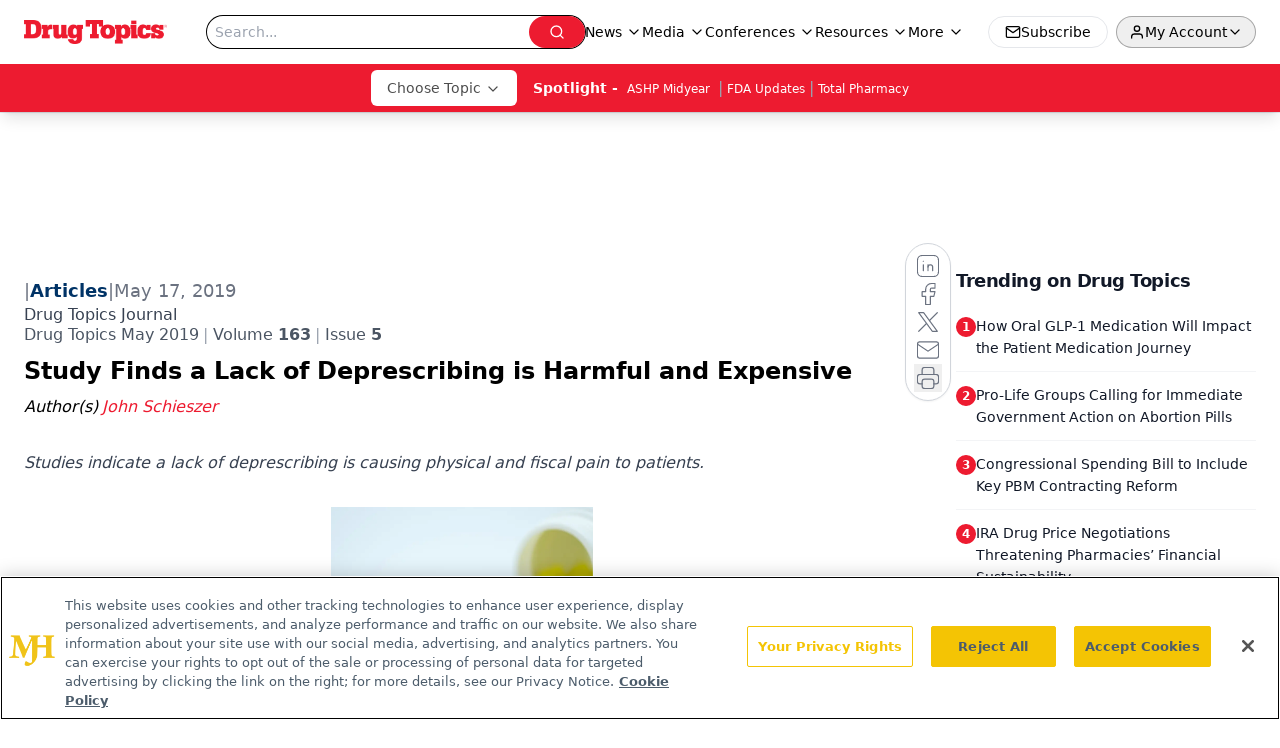

--- FILE ---
content_type: text/html; charset=utf-8
request_url: https://www.google.com/recaptcha/api2/aframe
body_size: 183
content:
<!DOCTYPE HTML><html><head><meta http-equiv="content-type" content="text/html; charset=UTF-8"></head><body><script nonce="kr7LlF6cO0HP7Ed8knMBNw">/** Anti-fraud and anti-abuse applications only. See google.com/recaptcha */ try{var clients={'sodar':'https://pagead2.googlesyndication.com/pagead/sodar?'};window.addEventListener("message",function(a){try{if(a.source===window.parent){var b=JSON.parse(a.data);var c=clients[b['id']];if(c){var d=document.createElement('img');d.src=c+b['params']+'&rc='+(localStorage.getItem("rc::a")?sessionStorage.getItem("rc::b"):"");window.document.body.appendChild(d);sessionStorage.setItem("rc::e",parseInt(sessionStorage.getItem("rc::e")||0)+1);localStorage.setItem("rc::h",'1769378237478');}}}catch(b){}});window.parent.postMessage("_grecaptcha_ready", "*");}catch(b){}</script></body></html>

--- FILE ---
content_type: application/javascript
request_url: https://api.lightboxcdn.com/z9gd/43387/www.drugtopics.com/jsonp/z?cb=1769378227701&dre=l&callback=jQuery112409011129760172634_1769378227691&_=1769378227692
body_size: 1027
content:
jQuery112409011129760172634_1769378227691({"response":"[base64].6kBQyA4yCRaJicFN0JEbR6U0hMRRRyALVbbdPeyAtgAJauc6mNRkoKeRGcgAByUjdVVzq-4hYotCxbupUxtVU5a6kU0CbIA9CfYLEbQATUiNBmm3Jkmn3X1HSQU8QJQXpww.WAvy4HAPS9dBQkPY8A3CEAAF8CKAA__","dre":"l","success":true});

--- FILE ---
content_type: application/javascript; charset=utf-8
request_url: https://www.drugtopics.com/_astro/html-anchor-link.3rVIS9x4.js
body_size: 23310
content:
import{j as c}from"./jsx-runtime.D3GSbgeI.js";import{r as d,R as Y}from"./index.HXEJb8BZ.js";import{P as tr}from"./index.BySSNVN3.js";import{S as nr}from"./index.DjJH3ciU.js";import{u as Ye}from"./use-sanity-client.CEN_KCH4.js";import{L as rr,I as ir}from"./iframe.Ba-gtYpK.js";import{u as U}from"./url-for.BMmA5B1g.js";import or from"./media-plugin.D8NDE0mp.js";import Ie from"./external-link.BAH56xi9.js";import sr from"./internal-link.OZJvfbmY.js";import{l as xe}from"./lib.CJN_2H5J.js";import{P as ar}from"./index.D22jmrlf.js";import{g as yn}from"./_commonjsHelpers.D6-XlEtG.js";import{R as le}from"./index.CXOdIvep.js";import{_ as lr}from"./objectWithoutPropertiesLoose.Dsqj8S3w.js";import cr from"./multi-media.kFISbHEE.js";import ur from"./audio.DfGWnx8p.js";import fr from"./FormManagerPlugin.CSjr3WdJ.js";import{a as dr}from"./video.-mj3uvT-.js";import{b as pr}from"./_slug_.f0f3d42d.19vMbhlj.js";const ze="https://cdn.sanity.io",mr=/^https:\/\/cdn\.sanity\./,hr=/^https:\/\/cdn\.[^/]+\/(images|files)\/[^/]+\/.*?[a-zA-Z0-9_]{24,40}.*$/,vr=/^([a-zA-Z0-9_]{24,40}|[a-f0-9]{40})+\.[a-z0-9]+$/,gr=/^([a-zA-Z0-9_]{24,40}|[a-f0-9]{40})-\d+x\d+\.[a-z0-9]+$/,wn=/^(images|files)\/([a-z0-9]+)\/([a-z0-9][-\w]*)\//,En=/^(?:image-(?:[a-zA-Z0-9_]{24,40}|[a-f0-9]{40})+-\d+x\d+-[a-z0-9]+|file-(?:[a-zA-Z0-9_]{24,40}|[a-f0-9]{40})+-[a-z0-9]+)$/;class gt extends Error{constructor(t,n="Failed to resolve asset ID from source"){super(n),this.unresolvable=!0,this.input=t}}function Se(e){return e!==null&&!Array.isArray(e)&&typeof e=="object"}function xr(e){return Se(e)&&typeof e._ref=="string"}function br(e){return Se(e)&&typeof e._id=="string"}function yr(e){return Se(e)&&typeof e.path=="string"}function wr(e){return Se(e)&&typeof e.url=="string"}function Er(e){const t=e;return Se(t)&&t.asset&&typeof t.asset=="object"}function jn(e){return mr.test(e)||hr.test(e)}function jr(e){if(wn.test(e))return e;if(!jn(e))throw new gt(`Failed to resolve path from URL "${e}"`);return new URL(e).pathname.replace(/^\/+/,"")}const Or="image-027401f31c3ac1e6d78c5d539ccd1beff72b9b11-2000x3000-jpg";function Rr(e){const[,t,n,r]=e.split("-"),[i,o]=(n||"").split("x").map(Number);if(!t||!n||!r||!(i>0)||!(o>0))throw new Error(`Malformed asset ID '${e}'. Expected an id like "${Or}".`);return{type:"image",assetId:t,width:i,height:o,extension:r}}function ye(e){const t=Cr(e),{width:n,height:r}=Rr(t),i=n/r;return{width:n,height:r,aspectRatio:i}}function Cr(e){const t=Er(e)?e.asset:e;let n="";if(typeof t=="string"?n=kr(t):xr(t)?n=t._ref:br(t)?n=t._id:yr(t)?n=ce(`${ze}/${t.path}`):wr(t)&&(n=ce(t.url)),!(n&&En.test(n)))throw new gt(e);return n}function kr(e){if(En.test(e))return e;const t=jn(e)?new URL(e).pathname:e;if(t.indexOf("/images")===0||t.indexOf("/files")===0)return ce(e);if(wn.test(e))return ce(`${ze}/${e}`);if(Tr(e))return ce(`${ze}/files/a/b/${e}`);if(Sr(e))return ce(`${ze}/images/a/b/${e}`);throw new gt(e)}function ce(e){const t=jr(e),[n,,,r]=t.split("/");return`${n.replace(/s$/,"")}-${r.replace(/\./g,"-")}`}function Sr(e){return gr.test(e)}function Tr(e){return vr.test(e)}const at=e=>{const{value:t,alt:n=""}=e.node;if(!t)return null;const{width:r,height:i}=ye(t),o=Ye();return c.jsx("div",{className:"relative flex flex-none items-center justify-center text-center",children:c.jsx(nr,{sanityClient:o,className:"object-contain",asset:t&&t.asset,width:r,height:i,alt:t?.alt?t.alt:n,title:t?.alt?t.alt:n,imageFit:t?.imageFit})})};function Bt(e=[]){return e.map(t=>t._type!=="block"||!t.children?"":t.children.map(n=>n.text).join("")).join(`

`)}const $r=e=>{const{value:t}=e,n=Ye();if(!t.asset)return null;let{caption:r,imgcaption:i,alt:o,widthP:a,alignment:s="",disableTextWrap:l,disableLightBox:u,link:f,class_name:v="",blank:g}=t;const[h,x]=d.useState(!1);s&&(s=s.trim());const[p,m]=d.useState(!1),[w,b]=d.useState(!1),[O,y]=d.useState(!1);d.useEffect(()=>{window&&window.innerWidth>=1500?b(!0):window&&window.innerWidth<1e3?m(!0):m(!1),y(!0)},[]),a||(a="auto");const j=U(n,t);let E=new RegExp(/[^\s]+(.*?).(jpg|jpeg|png|gif|JPG|JPEG|PNG|GIF)$/);f&&E.test(f)&&(f="");const R=d.useCallback(()=>{x(!0)},[t,n]),C={width:!p&&l&&a!="auto"?`${a}%`:p||l?"100%":a==="auto"&&(!s||s=="")?"30%":`${a}%`,float:p||l?"none":`${s}`,maxWidth:v==="disableMaxWidth"?"unset":w?"700px":p?"100%":"525px",margin:p?"":`${s=="left"?"0 1.5rem 1.5rem 0":s=="right"?"0 0 1.5rem 1.5rem":"0 auto 1rem"}`,clear:"both",...!u&&{cursor:"pointer"}},k=l?`w-[100%] float-${C.float} clear-${C.clear}`:"";return O?c.jsxs("div",{className:`${s===""?"flex justify-center":`${k}`}`,children:[c.jsxs("div",{style:C,onClick:R,className:`figure ${v}`,children:[f?c.jsxs("a",{target:g?"_blank":"_self",href:f,children:[c.jsx(at,{node:{value:t,alt:o||(i?.length?Bt(i):"")}}),r&&c.jsx("p",{style:{maxWidth:ye(t).width},className:"mx-auto text-sm italic text-gray-500",children:r}),i&&c.jsx("div",{style:{maxWidth:ye(t).width},id:"image-caption",className:"mx-auto italic text-gray-500",children:c.jsx(V,{data:i})})]}):c.jsxs("div",{className:"text-center",children:[c.jsx(at,{node:{value:t,alt:o||(i?.length?Bt(i):"")}}),r&&c.jsx("p",{style:{maxWidth:ye(t).width},className:"mx-auto text-sm italic text-gray-500",children:r}),i&&c.jsx("div",{id:"image-caption",style:{maxWidth:ye(t).width},className:"mx-auto italic text-gray-500",children:c.jsx(V,{data:i})})]}),c.jsx(rr,{showLightbox:h,lightboxImgSrc:j,disableLightBox:u,closeLightbox:()=>{x(!1)}})]}),c.jsx("style",{children:`
          #image-caption p {
            font-size: 12px;
            max-width: ${C.maxWidth||"200px"};
            margin: 0 auto;
            text-align: center;
          }
          `})]}):null},Nr=e=>{const{cell:{content:t},showBorders:n,borderWidth:r,borderColor:i,isLastCell:o}=e,a=()=>n?o?{borderLeft:`${r}px solid ${i}`,borderRight:`${r}px solid ${i}`}:{borderLeft:`${r}px solid ${i}`}:null;return c.jsx("div",{className:"w-full p-2",style:a(),children:t&&t.map(s=>c.jsx(V,{data:s},s._key))})},Pr=e=>{const{row:{cells:t},showBorders:n,borderWidth:r,borderColor:i,isLastRow:o}=e,a=()=>n?o?{borderTop:`${r}px solid ${i}`,borderBottom:`${r}px solid ${i}`}:{borderTop:`${r}px solid ${i}`}:null;return c.jsx("div",{style:a(),className:"flex",children:t&&t.map((s,l)=>c.jsx(Nr,{cell:s,showBorders:n,borderWidth:r,borderColor:i,isLastCell:l===t.length-1},s._key))})},_t=e=>{const{rows:t,showBorders:n,borderWidth:r,borderColor:i}=e.node,o=()=>{if(!i)return"#000";const{rgb:{r:a,g:s,b:l,a:u}}=i;return`rgba(${a}, ${s}, ${l}, ${u})`};return c.jsx("div",{className:"mt-4 overflow-x-auto sm:max-w-full",children:c.jsx("div",{className:"table w-full border-collapse",children:t&&t.map((a,s)=>c.jsx(Pr,{row:a,showBorders:n??!1,borderWidth:r??1,borderColor:o(),isLastRow:s===t.length-1},a._key))})})},Ft=50,Lr=e=>{const{value:{id:t="",content:n=[],articleId:r}}=e,i=t||(r?`${t}-${r}`:"");d.useEffect(()=>{const s=setTimeout(()=>{const l=window.location.hash;if(l){const u=l.slice(1),f=document.getElementById(u);if(f){const v=h=>h.offsetTop+(h.offsetParent&&v(h.offsetParent)),g=v(f);window.scrollTo({top:g-175,left:0,behavior:"smooth"})}}},250);return()=>{clearTimeout(s)}},[]);const[o,a]=d.useState(0);return d.useEffect(()=>{const s=document.querySelector("#navbar-ham"),l=document.querySelector("header");s?a(s.offsetHeight):l&&a(l.offsetHeight),history.scrollRestoration="manual"},[]),c.jsx(c.Fragment,{children:c.jsx("div",{className:`before:content-[' '] before:block before:mt-[-${o+Ft}px] before:h-[${o+Ft}px] before:pointer-events-none before:invisible`,id:i,children:c.jsx(V,{data:n})})})},Ar=["position","inset","gap","justifyContent","alignItems","flexDirection","color","backgroundColor","padding","margin","fontSize","fontWeight","borderRadius","boxShadow","minHeight","maxHeight","minWidth","maxWidth","width","height","flexGrow","flexShrink","flexBasis","flex","flexWrap","borderTop","borderBottom","borderLeft","borderRight","border","textAlign","textDecoration","textTransform","lineHeight","fontStyle","backgroundImage","backgroundSize","backgroundPosition","backgroundRepeat","lineHeight"],Be=(e,t)=>{if(!e)return{};const r={...Object.keys(e).reduce((i,o)=>{if(Ar.includes(o)){if(o==="flexDirection")return i;if(o==="backgroundColor")return i.background=e[o],i;if(o==="backgroundImage"){const a=U(t,e[o]);return i.background=`url(${a})`,i}i[o]=e[o]}return i},{})};return r.backgroundImage&&(r.backgroundImage=`url(${U(t,r.backgroundImage)})`),r};function On({value:e}){const t=Ye();if(!e)return null;const{flexDirection:n="row",mobileCol:r=!0,desktopOnly:i=!1,mobileOnly:o=!1}=e,a=Be({...e.styling,...e.flexContainer,...e.flexContainer?.styling,...e},t);return c.jsx("div",{id:e?.flexContainerName?e.flexContainerName.toLowerCase().split(" ").join().replace(/[^a-zA-Z0-9]/g,""):"",style:a,className:`flex-1 ${i?"hidden md:flex":o?"flex md:hidden":"flex"} ${r==!0?"flex-col md:flex-row":n==="row"?"flex-row":"flex-col"}`,children:e?.flexChildren?.map((s,l)=>{const u=s._type;if(u==="flexText")return c.jsx("div",{style:Be(s,t),className:"",dangerouslySetInnerHTML:{__html:s.text}},l);if(u==="flexImage")return c.jsx("div",{className:"relative text-center",children:c.jsx("img",{src:U(t,s),className:"object-contain",width:s.imgWidth,height:s.imgHeight,alt:s.alt||""})},l);if(u==="flexButton"){const f=`
          #flexButton-${s._key}:hover {
            ${s.hoverBackgroundColor?`background: ${s.hoverBackgroundColor} !important;`:""}
           ${s.hoverColor?`color: ${s.hoverColor} !important;`:""}

          }
        `;return c.jsxs("button",{id:"flexButton-"+s._key,style:Be({...s,...s.flexButton},t),className:"w-full rounded-md px-4 py-2 transition-all",children:[c.jsx("a",{href:s.href,children:c.jsx("div",{className:"w-full",children:c.jsx(V,{data:s.flexButton.flexChildrenTextItem},s._key)})}),c.jsx("style",{children:f})]},l)}return u==="flexContainer"?c.jsx(On,{value:{...s}},l):c.jsx("div",{style:Be(s,t),className:"w-full flex-1",children:c.jsx(V,{data:s.flexChildrenTextItem},s._key)})})})}var rt={exports:{}};/*!
	Copyright (c) 2018 Jed Watson.
	Licensed under the MIT License (MIT), see
	http://jedwatson.github.io/classnames
*/var Wt;function Dr(){return Wt||(Wt=1,function(e){(function(){var t={}.hasOwnProperty;function n(){for(var o="",a=0;a<arguments.length;a++){var s=arguments[a];s&&(o=i(o,r(s)))}return o}function r(o){if(typeof o=="string"||typeof o=="number")return o;if(typeof o!="object")return"";if(Array.isArray(o))return n.apply(null,o);if(o.toString!==Object.prototype.toString&&!o.toString.toString().includes("[native code]"))return o.toString();var a="";for(var s in o)t.call(o,s)&&o[s]&&(a=i(a,s));return a}function i(o,a){return a?o?o+" "+a:o+a:o}e.exports?(n.default=n,e.exports=n):window.classNames=n})()}(rt)),rt.exports}var Mr=Dr();const he=yn(Mr);function Ir(e,t,n){var r=d.useRef(e!==void 0),i=d.useState(t),o=i[0],a=i[1],s=e!==void 0,l=r.current;return r.current=s,!s&&l&&o!==t&&a(t),[s?e:o,d.useCallback(function(u){for(var f=arguments.length,v=new Array(f>1?f-1:0),g=1;g<f;g++)v[g-1]=arguments[g];n&&n.apply(void 0,[u].concat(v)),a(u)},[n])]}function lt(e,t){return lt=Object.setPrototypeOf?Object.setPrototypeOf.bind():function(n,r){return n.__proto__=r,n},lt(e,t)}function Br(e,t){e.prototype=Object.create(t.prototype),e.prototype.constructor=e,lt(e,t)}const _r=["xxl","xl","lg","md","sm","xs"],Fr="xs",xt=d.createContext({prefixes:{},breakpoints:_r,minBreakpoint:Fr}),{Consumer:_s,Provider:Fs}=xt;function ue(e,t){const{prefixes:n}=d.useContext(xt);return e||n[t]||t}function Rn(){const{dir:e}=d.useContext(xt);return e==="rtl"}function Ke(e){return e&&e.ownerDocument||document}function Wr(e){var t=Ke(e);return t&&t.defaultView||window}function Hr(e,t){return Wr(e).getComputedStyle(e,t)}var Ur=/([A-Z])/g;function zr(e){return e.replace(Ur,"-$1").toLowerCase()}var Vr=/^ms-/;function _e(e){return zr(e).replace(Vr,"-ms-")}var Xr=/^((translate|rotate|scale)(X|Y|Z|3d)?|matrix(3d)?|perspective|skew(X|Y)?)$/i;function qr(e){return!!(e&&Xr.test(e))}function Cn(e,t){var n="",r="";if(typeof t=="string")return e.style.getPropertyValue(_e(t))||Hr(e).getPropertyValue(_e(t));Object.keys(t).forEach(function(i){var o=t[i];!o&&o!==0?e.style.removeProperty(_e(i)):qr(i)?r+=i+"("+o+") ":n+=_e(i)+": "+o+";"}),r&&(n+="transform: "+r+";"),e.style.cssText+=";"+n}const Ht={disabled:!1},kn=Y.createContext(null);var Gr=function(t){return t.scrollTop},we="unmounted",te="exited",G="entering",ne="entered",ct="exiting",X=function(e){Br(t,e);function t(r,i){var o;o=e.call(this,r,i)||this;var a=i,s=a&&!a.isMounting?r.enter:r.appear,l;return o.appearStatus=null,r.in?s?(l=te,o.appearStatus=G):l=ne:r.unmountOnExit||r.mountOnEnter?l=we:l=te,o.state={status:l},o.nextCallback=null,o}t.getDerivedStateFromProps=function(i,o){var a=i.in;return a&&o.status===we?{status:te}:null};var n=t.prototype;return n.componentDidMount=function(){this.updateStatus(!0,this.appearStatus)},n.componentDidUpdate=function(i){var o=null;if(i!==this.props){var a=this.state.status;this.props.in?a!==G&&a!==ne&&(o=G):(a===G||a===ne)&&(o=ct)}this.updateStatus(!1,o)},n.componentWillUnmount=function(){this.cancelNextCallback()},n.getTimeouts=function(){var i=this.props.timeout,o,a,s;return o=a=s=i,i!=null&&typeof i!="number"&&(o=i.exit,a=i.enter,s=i.appear!==void 0?i.appear:a),{exit:o,enter:a,appear:s}},n.updateStatus=function(i,o){if(i===void 0&&(i=!1),o!==null)if(this.cancelNextCallback(),o===G){if(this.props.unmountOnExit||this.props.mountOnEnter){var a=this.props.nodeRef?this.props.nodeRef.current:le.findDOMNode(this);a&&Gr(a)}this.performEnter(i)}else this.performExit();else this.props.unmountOnExit&&this.state.status===te&&this.setState({status:we})},n.performEnter=function(i){var o=this,a=this.props.enter,s=this.context?this.context.isMounting:i,l=this.props.nodeRef?[s]:[le.findDOMNode(this),s],u=l[0],f=l[1],v=this.getTimeouts(),g=s?v.appear:v.enter;if(!i&&!a||Ht.disabled){this.safeSetState({status:ne},function(){o.props.onEntered(u)});return}this.props.onEnter(u,f),this.safeSetState({status:G},function(){o.props.onEntering(u,f),o.onTransitionEnd(g,function(){o.safeSetState({status:ne},function(){o.props.onEntered(u,f)})})})},n.performExit=function(){var i=this,o=this.props.exit,a=this.getTimeouts(),s=this.props.nodeRef?void 0:le.findDOMNode(this);if(!o||Ht.disabled){this.safeSetState({status:te},function(){i.props.onExited(s)});return}this.props.onExit(s),this.safeSetState({status:ct},function(){i.props.onExiting(s),i.onTransitionEnd(a.exit,function(){i.safeSetState({status:te},function(){i.props.onExited(s)})})})},n.cancelNextCallback=function(){this.nextCallback!==null&&(this.nextCallback.cancel(),this.nextCallback=null)},n.safeSetState=function(i,o){o=this.setNextCallback(o),this.setState(i,o)},n.setNextCallback=function(i){var o=this,a=!0;return this.nextCallback=function(s){a&&(a=!1,o.nextCallback=null,i(s))},this.nextCallback.cancel=function(){a=!1},this.nextCallback},n.onTransitionEnd=function(i,o){this.setNextCallback(o);var a=this.props.nodeRef?this.props.nodeRef.current:le.findDOMNode(this),s=i==null&&!this.props.addEndListener;if(!a||s){setTimeout(this.nextCallback,0);return}if(this.props.addEndListener){var l=this.props.nodeRef?[this.nextCallback]:[a,this.nextCallback],u=l[0],f=l[1];this.props.addEndListener(u,f)}i!=null&&setTimeout(this.nextCallback,i)},n.render=function(){var i=this.state.status;if(i===we)return null;var o=this.props,a=o.children;o.in,o.mountOnEnter,o.unmountOnExit,o.appear,o.enter,o.exit,o.timeout,o.addEndListener,o.onEnter,o.onEntering,o.onEntered,o.onExit,o.onExiting,o.onExited,o.nodeRef;var s=lr(o,["children","in","mountOnEnter","unmountOnExit","appear","enter","exit","timeout","addEndListener","onEnter","onEntering","onEntered","onExit","onExiting","onExited","nodeRef"]);return Y.createElement(kn.Provider,{value:null},typeof a=="function"?a(i,s):Y.cloneElement(Y.Children.only(a),s))},t}(Y.Component);X.contextType=kn;X.propTypes={};function ae(){}X.defaultProps={in:!1,mountOnEnter:!1,unmountOnExit:!1,appear:!1,enter:!0,exit:!0,onEnter:ae,onEntering:ae,onEntered:ae,onExit:ae,onExiting:ae,onExited:ae};X.UNMOUNTED=we;X.EXITED=te;X.ENTERING=G;X.ENTERED=ne;X.EXITING=ct;function Yr(e){return e.code==="Escape"||e.keyCode===27}function Kr(){const e=d.version.split(".");return{major:+e[0],minor:+e[1],patch:+e[2]}}function Te(e){if(!e||typeof e=="function")return null;const{major:t}=Kr();return t>=19?e.props.ref:e.ref}const bt=!!(typeof window<"u"&&window.document&&window.document.createElement);var ut=!1,ft=!1;try{var it={get passive(){return ut=!0},get once(){return ft=ut=!0}};bt&&(window.addEventListener("test",it,it),window.removeEventListener("test",it,!0))}catch{}function Zr(e,t,n,r){if(r&&typeof r!="boolean"&&!ft){var i=r.once,o=r.capture,a=n;!ft&&i&&(a=n.__once||function s(l){this.removeEventListener(t,s,o),n.call(this,l)},n.__once=a),e.addEventListener(t,a,ut?r:o)}e.addEventListener(t,n,r)}function Jr(e,t,n,r){var i=r&&typeof r!="boolean"?r.capture:r;e.removeEventListener(t,n,i),n.__once&&e.removeEventListener(t,n.__once,i)}function re(e,t,n,r){return Zr(e,t,n,r),function(){Jr(e,t,n,r)}}function Qr(e,t,n,r){if(r===void 0&&(r=!0),e){var i=document.createEvent("HTMLEvents");i.initEvent(t,n,r),e.dispatchEvent(i)}}function ei(e){var t=Cn(e,"transitionDuration")||"",n=t.indexOf("ms")===-1?1e3:1;return parseFloat(t)*n}function ti(e,t,n){n===void 0&&(n=5);var r=!1,i=setTimeout(function(){r||Qr(e,"transitionend",!0)},t+n),o=re(e,"transitionend",function(){r=!0},{once:!0});return function(){clearTimeout(i),o()}}function ni(e,t,n,r){n==null&&(n=ei(e)||0);var i=ti(e,n,r),o=re(e,"transitionend",t);return function(){i(),o()}}function Ut(e,t){const n=Cn(e,t)||"",r=n.indexOf("ms")===-1?1e3:1;return parseFloat(n)*r}function ri(e,t){const n=Ut(e,"transitionDuration"),r=Ut(e,"transitionDelay"),i=ni(e,o=>{o.target===e&&(i(),t(o))},n+r)}function ii(e){e.offsetHeight}const zt=e=>!e||typeof e=="function"?e:t=>{e.current=t};function oi(e,t){const n=zt(e),r=zt(t);return i=>{n&&n(i),r&&r(i)}}function yt(e,t){return d.useMemo(()=>oi(e,t),[e,t])}function qe(e){return e&&"setState"in e?le.findDOMNode(e):e??null}const Sn=Y.forwardRef(({onEnter:e,onEntering:t,onEntered:n,onExit:r,onExiting:i,onExited:o,addEndListener:a,children:s,childRef:l,...u},f)=>{const v=d.useRef(null),g=yt(v,l),h=E=>{g(qe(E))},x=E=>R=>{E&&v.current&&E(v.current,R)},p=d.useCallback(x(e),[e]),m=d.useCallback(x(t),[t]),w=d.useCallback(x(n),[n]),b=d.useCallback(x(r),[r]),O=d.useCallback(x(i),[i]),y=d.useCallback(x(o),[o]),j=d.useCallback(x(a),[a]);return c.jsx(X,{ref:f,...u,onEnter:p,onEntered:w,onEntering:m,onExit:b,onExited:y,onExiting:O,addEndListener:j,nodeRef:v,children:typeof s=="function"?(E,R)=>s(E,{...R,ref:h}):Y.cloneElement(s,{ref:h})})});Sn.displayName="TransitionWrapper";function si(e){const t=d.useRef(e);return d.useEffect(()=>{t.current=e},[e]),t}function ai(e){const t=si(e);return d.useCallback(function(...n){return t.current&&t.current(...n)},[t])}function Vt(){return d.useState(null)}function li(e){const t=d.useRef(e);return d.useEffect(()=>{t.current=e},[e]),t}function Re(e){const t=li(e);return d.useCallback(function(...n){return t.current&&t.current(...n)},[t])}function ci(){const e=d.useRef(!0),t=d.useRef(()=>e.current);return d.useEffect(()=>(e.current=!0,()=>{e.current=!1}),[]),t.current}const ui=typeof global<"u"&&global.navigator&&global.navigator.product==="ReactNative",fi=typeof document<"u",Xt=fi||ui?d.useLayoutEffect:d.useEffect,di={[G]:"show",[ne]:"show"},dt=d.forwardRef(({className:e,children:t,transitionClasses:n={},onEnter:r,...i},o)=>{const a={in:!1,timeout:300,mountOnEnter:!1,unmountOnExit:!1,appear:!1,...i},s=d.useCallback((l,u)=>{ii(l),r?.(l,u)},[r]);return c.jsx(Sn,{ref:o,addEndListener:ri,...a,onEnter:s,childRef:Te(t),children:(l,u)=>d.cloneElement(t,{...u,className:he("fade",e,t.props.className,di[l],n[l])})})});dt.displayName="Fade";function pi(){const e=d.useRef(!0),t=d.useRef(()=>e.current);return d.useEffect(()=>(e.current=!0,()=>{e.current=!1}),[]),t.current}function mi(e){const t=d.useRef(e);return t.current=e,t}function hi(e){const t=mi(e);d.useEffect(()=>()=>t.current(),[])}const pt=2**31-1;function Tn(e,t,n){const r=n-Date.now();e.current=r<=pt?setTimeout(t,r):setTimeout(()=>Tn(e,t,n),pt)}function vi(){const e=pi(),t=d.useRef();return hi(()=>clearTimeout(t.current)),d.useMemo(()=>{const n=()=>clearTimeout(t.current);function r(i,o=0){e()&&(n(),o<=pt?t.current=setTimeout(i,o):Tn(t,i,Date.now()+o))}return{set:r,clear:n,handleRef:t}},[])}var qt=Object.prototype.hasOwnProperty;function Gt(e,t,n){for(n of e.keys())if(Ee(n,t))return n}function Ee(e,t){var n,r,i;if(e===t)return!0;if(e&&t&&(n=e.constructor)===t.constructor){if(n===Date)return e.getTime()===t.getTime();if(n===RegExp)return e.toString()===t.toString();if(n===Array){if((r=e.length)===t.length)for(;r--&&Ee(e[r],t[r]););return r===-1}if(n===Set){if(e.size!==t.size)return!1;for(r of e)if(i=r,i&&typeof i=="object"&&(i=Gt(t,i),!i)||!t.has(i))return!1;return!0}if(n===Map){if(e.size!==t.size)return!1;for(r of e)if(i=r[0],i&&typeof i=="object"&&(i=Gt(t,i),!i)||!Ee(r[1],t.get(i)))return!1;return!0}if(n===ArrayBuffer)e=new Uint8Array(e),t=new Uint8Array(t);else if(n===DataView){if((r=e.byteLength)===t.byteLength)for(;r--&&e.getInt8(r)===t.getInt8(r););return r===-1}if(ArrayBuffer.isView(e)){if((r=e.byteLength)===t.byteLength)for(;r--&&e[r]===t[r];);return r===-1}if(!n||typeof e=="object"){r=0;for(n in e)if(qt.call(e,n)&&++r&&!qt.call(t,n)||!(n in t)||!Ee(e[n],t[n]))return!1;return Object.keys(t).length===r}}return e!==e&&t!==t}function gi(e){const t=ci();return[e[0],d.useCallback(n=>{if(t())return e[1](n)},[t,e[1]])]}var L="top",B="bottom",_="right",A="left",wt="auto",$e=[L,B,_,A],fe="start",Ce="end",xi="clippingParents",$n="viewport",be="popper",bi="reference",Yt=$e.reduce(function(e,t){return e.concat([t+"-"+fe,t+"-"+Ce])},[]),Nn=[].concat($e,[wt]).reduce(function(e,t){return e.concat([t,t+"-"+fe,t+"-"+Ce])},[]),yi="beforeRead",wi="read",Ei="afterRead",ji="beforeMain",Oi="main",Ri="afterMain",Ci="beforeWrite",ki="write",Si="afterWrite",Ti=[yi,wi,Ei,ji,Oi,Ri,Ci,ki,Si];function W(e){return e.split("-")[0]}function I(e){if(e==null)return window;if(e.toString()!=="[object Window]"){var t=e.ownerDocument;return t&&t.defaultView||window}return e}function oe(e){var t=I(e).Element;return e instanceof t||e instanceof Element}function H(e){var t=I(e).HTMLElement;return e instanceof t||e instanceof HTMLElement}function Et(e){if(typeof ShadowRoot>"u")return!1;var t=I(e).ShadowRoot;return e instanceof t||e instanceof ShadowRoot}var ie=Math.max,Ge=Math.min,de=Math.round;function mt(){var e=navigator.userAgentData;return e!=null&&e.brands&&Array.isArray(e.brands)?e.brands.map(function(t){return t.brand+"/"+t.version}).join(" "):navigator.userAgent}function Pn(){return!/^((?!chrome|android).)*safari/i.test(mt())}function pe(e,t,n){t===void 0&&(t=!1),n===void 0&&(n=!1);var r=e.getBoundingClientRect(),i=1,o=1;t&&H(e)&&(i=e.offsetWidth>0&&de(r.width)/e.offsetWidth||1,o=e.offsetHeight>0&&de(r.height)/e.offsetHeight||1);var a=oe(e)?I(e):window,s=a.visualViewport,l=!Pn()&&n,u=(r.left+(l&&s?s.offsetLeft:0))/i,f=(r.top+(l&&s?s.offsetTop:0))/o,v=r.width/i,g=r.height/o;return{width:v,height:g,top:f,right:u+v,bottom:f+g,left:u,x:u,y:f}}function jt(e){var t=pe(e),n=e.offsetWidth,r=e.offsetHeight;return Math.abs(t.width-n)<=1&&(n=t.width),Math.abs(t.height-r)<=1&&(r=t.height),{x:e.offsetLeft,y:e.offsetTop,width:n,height:r}}function Ln(e,t){var n=t.getRootNode&&t.getRootNode();if(e.contains(t))return!0;if(n&&Et(n)){var r=t;do{if(r&&e.isSameNode(r))return!0;r=r.parentNode||r.host}while(r)}return!1}function K(e){return e?(e.nodeName||"").toLowerCase():null}function z(e){return I(e).getComputedStyle(e)}function $i(e){return["table","td","th"].indexOf(K(e))>=0}function Z(e){return((oe(e)?e.ownerDocument:e.document)||window.document).documentElement}function Ze(e){return K(e)==="html"?e:e.assignedSlot||e.parentNode||(Et(e)?e.host:null)||Z(e)}function Kt(e){return!H(e)||z(e).position==="fixed"?null:e.offsetParent}function Ni(e){var t=/firefox/i.test(mt()),n=/Trident/i.test(mt());if(n&&H(e)){var r=z(e);if(r.position==="fixed")return null}var i=Ze(e);for(Et(i)&&(i=i.host);H(i)&&["html","body"].indexOf(K(i))<0;){var o=z(i);if(o.transform!=="none"||o.perspective!=="none"||o.contain==="paint"||["transform","perspective"].indexOf(o.willChange)!==-1||t&&o.willChange==="filter"||t&&o.filter&&o.filter!=="none")return i;i=i.parentNode}return null}function Ne(e){for(var t=I(e),n=Kt(e);n&&$i(n)&&z(n).position==="static";)n=Kt(n);return n&&(K(n)==="html"||K(n)==="body"&&z(n).position==="static")?t:n||Ni(e)||t}function Ot(e){return["top","bottom"].indexOf(e)>=0?"x":"y"}function je(e,t,n){return ie(e,Ge(t,n))}function Pi(e,t,n){var r=je(e,t,n);return r>n?n:r}function An(){return{top:0,right:0,bottom:0,left:0}}function Dn(e){return Object.assign({},An(),e)}function Mn(e,t){return t.reduce(function(n,r){return n[r]=e,n},{})}var Li=function(t,n){return t=typeof t=="function"?t(Object.assign({},n.rects,{placement:n.placement})):t,Dn(typeof t!="number"?t:Mn(t,$e))};function Ai(e){var t,n=e.state,r=e.name,i=e.options,o=n.elements.arrow,a=n.modifiersData.popperOffsets,s=W(n.placement),l=Ot(s),u=[A,_].indexOf(s)>=0,f=u?"height":"width";if(!(!o||!a)){var v=Li(i.padding,n),g=jt(o),h=l==="y"?L:A,x=l==="y"?B:_,p=n.rects.reference[f]+n.rects.reference[l]-a[l]-n.rects.popper[f],m=a[l]-n.rects.reference[l],w=Ne(o),b=w?l==="y"?w.clientHeight||0:w.clientWidth||0:0,O=p/2-m/2,y=v[h],j=b-g[f]-v[x],E=b/2-g[f]/2+O,R=je(y,E,j),C=l;n.modifiersData[r]=(t={},t[C]=R,t.centerOffset=R-E,t)}}function Di(e){var t=e.state,n=e.options,r=n.element,i=r===void 0?"[data-popper-arrow]":r;i!=null&&(typeof i=="string"&&(i=t.elements.popper.querySelector(i),!i)||Ln(t.elements.popper,i)&&(t.elements.arrow=i))}const Mi={name:"arrow",enabled:!0,phase:"main",fn:Ai,effect:Di,requires:["popperOffsets"],requiresIfExists:["preventOverflow"]};function me(e){return e.split("-")[1]}var Ii={top:"auto",right:"auto",bottom:"auto",left:"auto"};function Bi(e,t){var n=e.x,r=e.y,i=t.devicePixelRatio||1;return{x:de(n*i)/i||0,y:de(r*i)/i||0}}function Zt(e){var t,n=e.popper,r=e.popperRect,i=e.placement,o=e.variation,a=e.offsets,s=e.position,l=e.gpuAcceleration,u=e.adaptive,f=e.roundOffsets,v=e.isFixed,g=a.x,h=g===void 0?0:g,x=a.y,p=x===void 0?0:x,m=typeof f=="function"?f({x:h,y:p}):{x:h,y:p};h=m.x,p=m.y;var w=a.hasOwnProperty("x"),b=a.hasOwnProperty("y"),O=A,y=L,j=window;if(u){var E=Ne(n),R="clientHeight",C="clientWidth";if(E===I(n)&&(E=Z(n),z(E).position!=="static"&&s==="absolute"&&(R="scrollHeight",C="scrollWidth")),E=E,i===L||(i===A||i===_)&&o===Ce){y=B;var k=v&&E===j&&j.visualViewport?j.visualViewport.height:E[R];p-=k-r.height,p*=l?1:-1}if(i===A||(i===L||i===B)&&o===Ce){O=_;var S=v&&E===j&&j.visualViewport?j.visualViewport.width:E[C];h-=S-r.width,h*=l?1:-1}}var T=Object.assign({position:s},u&&Ii),D=f===!0?Bi({x:h,y:p},I(n)):{x:h,y:p};if(h=D.x,p=D.y,l){var $;return Object.assign({},T,($={},$[y]=b?"0":"",$[O]=w?"0":"",$.transform=(j.devicePixelRatio||1)<=1?"translate("+h+"px, "+p+"px)":"translate3d("+h+"px, "+p+"px, 0)",$))}return Object.assign({},T,(t={},t[y]=b?p+"px":"",t[O]=w?h+"px":"",t.transform="",t))}function _i(e){var t=e.state,n=e.options,r=n.gpuAcceleration,i=r===void 0?!0:r,o=n.adaptive,a=o===void 0?!0:o,s=n.roundOffsets,l=s===void 0?!0:s,u={placement:W(t.placement),variation:me(t.placement),popper:t.elements.popper,popperRect:t.rects.popper,gpuAcceleration:i,isFixed:t.options.strategy==="fixed"};t.modifiersData.popperOffsets!=null&&(t.styles.popper=Object.assign({},t.styles.popper,Zt(Object.assign({},u,{offsets:t.modifiersData.popperOffsets,position:t.options.strategy,adaptive:a,roundOffsets:l})))),t.modifiersData.arrow!=null&&(t.styles.arrow=Object.assign({},t.styles.arrow,Zt(Object.assign({},u,{offsets:t.modifiersData.arrow,position:"absolute",adaptive:!1,roundOffsets:l})))),t.attributes.popper=Object.assign({},t.attributes.popper,{"data-popper-placement":t.placement})}const Fi={name:"computeStyles",enabled:!0,phase:"beforeWrite",fn:_i,data:{}};var Fe={passive:!0};function Wi(e){var t=e.state,n=e.instance,r=e.options,i=r.scroll,o=i===void 0?!0:i,a=r.resize,s=a===void 0?!0:a,l=I(t.elements.popper),u=[].concat(t.scrollParents.reference,t.scrollParents.popper);return o&&u.forEach(function(f){f.addEventListener("scroll",n.update,Fe)}),s&&l.addEventListener("resize",n.update,Fe),function(){o&&u.forEach(function(f){f.removeEventListener("scroll",n.update,Fe)}),s&&l.removeEventListener("resize",n.update,Fe)}}const Hi={name:"eventListeners",enabled:!0,phase:"write",fn:function(){},effect:Wi,data:{}};var Ui={left:"right",right:"left",bottom:"top",top:"bottom"};function Ve(e){return e.replace(/left|right|bottom|top/g,function(t){return Ui[t]})}var zi={start:"end",end:"start"};function Jt(e){return e.replace(/start|end/g,function(t){return zi[t]})}function Rt(e){var t=I(e),n=t.pageXOffset,r=t.pageYOffset;return{scrollLeft:n,scrollTop:r}}function Ct(e){return pe(Z(e)).left+Rt(e).scrollLeft}function Vi(e,t){var n=I(e),r=Z(e),i=n.visualViewport,o=r.clientWidth,a=r.clientHeight,s=0,l=0;if(i){o=i.width,a=i.height;var u=Pn();(u||!u&&t==="fixed")&&(s=i.offsetLeft,l=i.offsetTop)}return{width:o,height:a,x:s+Ct(e),y:l}}function Xi(e){var t,n=Z(e),r=Rt(e),i=(t=e.ownerDocument)==null?void 0:t.body,o=ie(n.scrollWidth,n.clientWidth,i?i.scrollWidth:0,i?i.clientWidth:0),a=ie(n.scrollHeight,n.clientHeight,i?i.scrollHeight:0,i?i.clientHeight:0),s=-r.scrollLeft+Ct(e),l=-r.scrollTop;return z(i||n).direction==="rtl"&&(s+=ie(n.clientWidth,i?i.clientWidth:0)-o),{width:o,height:a,x:s,y:l}}function kt(e){var t=z(e),n=t.overflow,r=t.overflowX,i=t.overflowY;return/auto|scroll|overlay|hidden/.test(n+i+r)}function In(e){return["html","body","#document"].indexOf(K(e))>=0?e.ownerDocument.body:H(e)&&kt(e)?e:In(Ze(e))}function Oe(e,t){var n;t===void 0&&(t=[]);var r=In(e),i=r===((n=e.ownerDocument)==null?void 0:n.body),o=I(r),a=i?[o].concat(o.visualViewport||[],kt(r)?r:[]):r,s=t.concat(a);return i?s:s.concat(Oe(Ze(a)))}function ht(e){return Object.assign({},e,{left:e.x,top:e.y,right:e.x+e.width,bottom:e.y+e.height})}function qi(e,t){var n=pe(e,!1,t==="fixed");return n.top=n.top+e.clientTop,n.left=n.left+e.clientLeft,n.bottom=n.top+e.clientHeight,n.right=n.left+e.clientWidth,n.width=e.clientWidth,n.height=e.clientHeight,n.x=n.left,n.y=n.top,n}function Qt(e,t,n){return t===$n?ht(Vi(e,n)):oe(t)?qi(t,n):ht(Xi(Z(e)))}function Gi(e){var t=Oe(Ze(e)),n=["absolute","fixed"].indexOf(z(e).position)>=0,r=n&&H(e)?Ne(e):e;return oe(r)?t.filter(function(i){return oe(i)&&Ln(i,r)&&K(i)!=="body"}):[]}function Yi(e,t,n,r){var i=t==="clippingParents"?Gi(e):[].concat(t),o=[].concat(i,[n]),a=o[0],s=o.reduce(function(l,u){var f=Qt(e,u,r);return l.top=ie(f.top,l.top),l.right=Ge(f.right,l.right),l.bottom=Ge(f.bottom,l.bottom),l.left=ie(f.left,l.left),l},Qt(e,a,r));return s.width=s.right-s.left,s.height=s.bottom-s.top,s.x=s.left,s.y=s.top,s}function Bn(e){var t=e.reference,n=e.element,r=e.placement,i=r?W(r):null,o=r?me(r):null,a=t.x+t.width/2-n.width/2,s=t.y+t.height/2-n.height/2,l;switch(i){case L:l={x:a,y:t.y-n.height};break;case B:l={x:a,y:t.y+t.height};break;case _:l={x:t.x+t.width,y:s};break;case A:l={x:t.x-n.width,y:s};break;default:l={x:t.x,y:t.y}}var u=i?Ot(i):null;if(u!=null){var f=u==="y"?"height":"width";switch(o){case fe:l[u]=l[u]-(t[f]/2-n[f]/2);break;case Ce:l[u]=l[u]+(t[f]/2-n[f]/2);break}}return l}function ke(e,t){t===void 0&&(t={});var n=t,r=n.placement,i=r===void 0?e.placement:r,o=n.strategy,a=o===void 0?e.strategy:o,s=n.boundary,l=s===void 0?xi:s,u=n.rootBoundary,f=u===void 0?$n:u,v=n.elementContext,g=v===void 0?be:v,h=n.altBoundary,x=h===void 0?!1:h,p=n.padding,m=p===void 0?0:p,w=Dn(typeof m!="number"?m:Mn(m,$e)),b=g===be?bi:be,O=e.rects.popper,y=e.elements[x?b:g],j=Yi(oe(y)?y:y.contextElement||Z(e.elements.popper),l,f,a),E=pe(e.elements.reference),R=Bn({reference:E,element:O,placement:i}),C=ht(Object.assign({},O,R)),k=g===be?C:E,S={top:j.top-k.top+w.top,bottom:k.bottom-j.bottom+w.bottom,left:j.left-k.left+w.left,right:k.right-j.right+w.right},T=e.modifiersData.offset;if(g===be&&T){var D=T[i];Object.keys(S).forEach(function($){var P=[_,B].indexOf($)>=0?1:-1,N=[L,B].indexOf($)>=0?"y":"x";S[$]+=D[N]*P})}return S}function Ki(e,t){t===void 0&&(t={});var n=t,r=n.placement,i=n.boundary,o=n.rootBoundary,a=n.padding,s=n.flipVariations,l=n.allowedAutoPlacements,u=l===void 0?Nn:l,f=me(r),v=f?s?Yt:Yt.filter(function(x){return me(x)===f}):$e,g=v.filter(function(x){return u.indexOf(x)>=0});g.length===0&&(g=v);var h=g.reduce(function(x,p){return x[p]=ke(e,{placement:p,boundary:i,rootBoundary:o,padding:a})[W(p)],x},{});return Object.keys(h).sort(function(x,p){return h[x]-h[p]})}function Zi(e){if(W(e)===wt)return[];var t=Ve(e);return[Jt(e),t,Jt(t)]}function Ji(e){var t=e.state,n=e.options,r=e.name;if(!t.modifiersData[r]._skip){for(var i=n.mainAxis,o=i===void 0?!0:i,a=n.altAxis,s=a===void 0?!0:a,l=n.fallbackPlacements,u=n.padding,f=n.boundary,v=n.rootBoundary,g=n.altBoundary,h=n.flipVariations,x=h===void 0?!0:h,p=n.allowedAutoPlacements,m=t.options.placement,w=W(m),b=w===m,O=l||(b||!x?[Ve(m)]:Zi(m)),y=[m].concat(O).reduce(function(se,q){return se.concat(W(q)===wt?Ki(t,{placement:q,boundary:f,rootBoundary:v,padding:u,flipVariations:x,allowedAutoPlacements:p}):q)},[]),j=t.rects.reference,E=t.rects.popper,R=new Map,C=!0,k=y[0],S=0;S<y.length;S++){var T=y[S],D=W(T),$=me(T)===fe,P=[L,B].indexOf(D)>=0,N=P?"width":"height",M=ke(t,{placement:T,boundary:f,rootBoundary:v,altBoundary:g,padding:u}),F=P?$?_:A:$?B:L;j[N]>E[N]&&(F=Ve(F));var Pe=Ve(F),J=[];if(o&&J.push(M[D]<=0),s&&J.push(M[F]<=0,M[Pe]<=0),J.every(function(se){return se})){k=T,C=!1;break}R.set(T,J)}if(C)for(var Le=x?3:1,Qe=function(q){var ge=y.find(function(De){var Q=R.get(De);if(Q)return Q.slice(0,q).every(function(et){return et})});if(ge)return k=ge,"break"},ve=Le;ve>0;ve--){var Ae=Qe(ve);if(Ae==="break")break}t.placement!==k&&(t.modifiersData[r]._skip=!0,t.placement=k,t.reset=!0)}}const Qi={name:"flip",enabled:!0,phase:"main",fn:Ji,requiresIfExists:["offset"],data:{_skip:!1}};function en(e,t,n){return n===void 0&&(n={x:0,y:0}),{top:e.top-t.height-n.y,right:e.right-t.width+n.x,bottom:e.bottom-t.height+n.y,left:e.left-t.width-n.x}}function tn(e){return[L,_,B,A].some(function(t){return e[t]>=0})}function eo(e){var t=e.state,n=e.name,r=t.rects.reference,i=t.rects.popper,o=t.modifiersData.preventOverflow,a=ke(t,{elementContext:"reference"}),s=ke(t,{altBoundary:!0}),l=en(a,r),u=en(s,i,o),f=tn(l),v=tn(u);t.modifiersData[n]={referenceClippingOffsets:l,popperEscapeOffsets:u,isReferenceHidden:f,hasPopperEscaped:v},t.attributes.popper=Object.assign({},t.attributes.popper,{"data-popper-reference-hidden":f,"data-popper-escaped":v})}const to={name:"hide",enabled:!0,phase:"main",requiresIfExists:["preventOverflow"],fn:eo};function no(e,t,n){var r=W(e),i=[A,L].indexOf(r)>=0?-1:1,o=typeof n=="function"?n(Object.assign({},t,{placement:e})):n,a=o[0],s=o[1];return a=a||0,s=(s||0)*i,[A,_].indexOf(r)>=0?{x:s,y:a}:{x:a,y:s}}function ro(e){var t=e.state,n=e.options,r=e.name,i=n.offset,o=i===void 0?[0,0]:i,a=Nn.reduce(function(f,v){return f[v]=no(v,t.rects,o),f},{}),s=a[t.placement],l=s.x,u=s.y;t.modifiersData.popperOffsets!=null&&(t.modifiersData.popperOffsets.x+=l,t.modifiersData.popperOffsets.y+=u),t.modifiersData[r]=a}const io={name:"offset",enabled:!0,phase:"main",requires:["popperOffsets"],fn:ro};function oo(e){var t=e.state,n=e.name;t.modifiersData[n]=Bn({reference:t.rects.reference,element:t.rects.popper,placement:t.placement})}const so={name:"popperOffsets",enabled:!0,phase:"read",fn:oo,data:{}};function ao(e){return e==="x"?"y":"x"}function lo(e){var t=e.state,n=e.options,r=e.name,i=n.mainAxis,o=i===void 0?!0:i,a=n.altAxis,s=a===void 0?!1:a,l=n.boundary,u=n.rootBoundary,f=n.altBoundary,v=n.padding,g=n.tether,h=g===void 0?!0:g,x=n.tetherOffset,p=x===void 0?0:x,m=ke(t,{boundary:l,rootBoundary:u,padding:v,altBoundary:f}),w=W(t.placement),b=me(t.placement),O=!b,y=Ot(w),j=ao(y),E=t.modifiersData.popperOffsets,R=t.rects.reference,C=t.rects.popper,k=typeof p=="function"?p(Object.assign({},t.rects,{placement:t.placement})):p,S=typeof k=="number"?{mainAxis:k,altAxis:k}:Object.assign({mainAxis:0,altAxis:0},k),T=t.modifiersData.offset?t.modifiersData.offset[t.placement]:null,D={x:0,y:0};if(E){if(o){var $,P=y==="y"?L:A,N=y==="y"?B:_,M=y==="y"?"height":"width",F=E[y],Pe=F+m[P],J=F-m[N],Le=h?-C[M]/2:0,Qe=b===fe?R[M]:C[M],ve=b===fe?-C[M]:-R[M],Ae=t.elements.arrow,se=h&&Ae?jt(Ae):{width:0,height:0},q=t.modifiersData["arrow#persistent"]?t.modifiersData["arrow#persistent"].padding:An(),ge=q[P],De=q[N],Q=je(0,R[M],se[M]),et=O?R[M]/2-Le-Q-ge-S.mainAxis:Qe-Q-ge-S.mainAxis,Yn=O?-R[M]/2+Le+Q+De+S.mainAxis:ve+Q+De+S.mainAxis,tt=t.elements.arrow&&Ne(t.elements.arrow),Kn=tt?y==="y"?tt.clientTop||0:tt.clientLeft||0:0,Tt=($=T?.[y])!=null?$:0,Zn=F+et-Tt-Kn,Jn=F+Yn-Tt,$t=je(h?Ge(Pe,Zn):Pe,F,h?ie(J,Jn):J);E[y]=$t,D[y]=$t-F}if(s){var Nt,Qn=y==="x"?L:A,er=y==="x"?B:_,ee=E[j],Me=j==="y"?"height":"width",Pt=ee+m[Qn],Lt=ee-m[er],nt=[L,A].indexOf(w)!==-1,At=(Nt=T?.[j])!=null?Nt:0,Dt=nt?Pt:ee-R[Me]-C[Me]-At+S.altAxis,Mt=nt?ee+R[Me]+C[Me]-At-S.altAxis:Lt,It=h&&nt?Pi(Dt,ee,Mt):je(h?Dt:Pt,ee,h?Mt:Lt);E[j]=It,D[j]=It-ee}t.modifiersData[r]=D}}const co={name:"preventOverflow",enabled:!0,phase:"main",fn:lo,requiresIfExists:["offset"]};function uo(e){return{scrollLeft:e.scrollLeft,scrollTop:e.scrollTop}}function fo(e){return e===I(e)||!H(e)?Rt(e):uo(e)}function po(e){var t=e.getBoundingClientRect(),n=de(t.width)/e.offsetWidth||1,r=de(t.height)/e.offsetHeight||1;return n!==1||r!==1}function mo(e,t,n){n===void 0&&(n=!1);var r=H(t),i=H(t)&&po(t),o=Z(t),a=pe(e,i,n),s={scrollLeft:0,scrollTop:0},l={x:0,y:0};return(r||!r&&!n)&&((K(t)!=="body"||kt(o))&&(s=fo(t)),H(t)?(l=pe(t,!0),l.x+=t.clientLeft,l.y+=t.clientTop):o&&(l.x=Ct(o))),{x:a.left+s.scrollLeft-l.x,y:a.top+s.scrollTop-l.y,width:a.width,height:a.height}}function ho(e){var t=new Map,n=new Set,r=[];e.forEach(function(o){t.set(o.name,o)});function i(o){n.add(o.name);var a=[].concat(o.requires||[],o.requiresIfExists||[]);a.forEach(function(s){if(!n.has(s)){var l=t.get(s);l&&i(l)}}),r.push(o)}return e.forEach(function(o){n.has(o.name)||i(o)}),r}function vo(e){var t=ho(e);return Ti.reduce(function(n,r){return n.concat(t.filter(function(i){return i.phase===r}))},[])}function go(e){var t;return function(){return t||(t=new Promise(function(n){Promise.resolve().then(function(){t=void 0,n(e())})})),t}}function xo(e){var t=e.reduce(function(n,r){var i=n[r.name];return n[r.name]=i?Object.assign({},i,r,{options:Object.assign({},i.options,r.options),data:Object.assign({},i.data,r.data)}):r,n},{});return Object.keys(t).map(function(n){return t[n]})}var nn={placement:"bottom",modifiers:[],strategy:"absolute"};function rn(){for(var e=arguments.length,t=new Array(e),n=0;n<e;n++)t[n]=arguments[n];return!t.some(function(r){return!(r&&typeof r.getBoundingClientRect=="function")})}function bo(e){e===void 0&&(e={});var t=e,n=t.defaultModifiers,r=n===void 0?[]:n,i=t.defaultOptions,o=i===void 0?nn:i;return function(s,l,u){u===void 0&&(u=o);var f={placement:"bottom",orderedModifiers:[],options:Object.assign({},nn,o),modifiersData:{},elements:{reference:s,popper:l},attributes:{},styles:{}},v=[],g=!1,h={state:f,setOptions:function(w){var b=typeof w=="function"?w(f.options):w;p(),f.options=Object.assign({},o,f.options,b),f.scrollParents={reference:oe(s)?Oe(s):s.contextElement?Oe(s.contextElement):[],popper:Oe(l)};var O=vo(xo([].concat(r,f.options.modifiers)));return f.orderedModifiers=O.filter(function(y){return y.enabled}),x(),h.update()},forceUpdate:function(){if(!g){var w=f.elements,b=w.reference,O=w.popper;if(rn(b,O)){f.rects={reference:mo(b,Ne(O),f.options.strategy==="fixed"),popper:jt(O)},f.reset=!1,f.placement=f.options.placement,f.orderedModifiers.forEach(function(S){return f.modifiersData[S.name]=Object.assign({},S.data)});for(var y=0;y<f.orderedModifiers.length;y++){if(f.reset===!0){f.reset=!1,y=-1;continue}var j=f.orderedModifiers[y],E=j.fn,R=j.options,C=R===void 0?{}:R,k=j.name;typeof E=="function"&&(f=E({state:f,options:C,name:k,instance:h})||f)}}}},update:go(function(){return new Promise(function(m){h.forceUpdate(),m(f)})}),destroy:function(){p(),g=!0}};if(!rn(s,l))return h;h.setOptions(u).then(function(m){!g&&u.onFirstUpdate&&u.onFirstUpdate(m)});function x(){f.orderedModifiers.forEach(function(m){var w=m.name,b=m.options,O=b===void 0?{}:b,y=m.effect;if(typeof y=="function"){var j=y({state:f,name:w,instance:h,options:O}),E=function(){};v.push(j||E)}})}function p(){v.forEach(function(m){return m()}),v=[]}return h}}const yo=bo({defaultModifiers:[to,so,Fi,Hi,io,Qi,co,Mi]}),wo=["enabled","placement","strategy","modifiers"];function Eo(e,t){if(e==null)return{};var n={};for(var r in e)if({}.hasOwnProperty.call(e,r)){if(t.indexOf(r)>=0)continue;n[r]=e[r]}return n}const jo={name:"applyStyles",enabled:!1,phase:"afterWrite",fn:()=>{}},Oo={name:"ariaDescribedBy",enabled:!0,phase:"afterWrite",effect:({state:e})=>()=>{const{reference:t,popper:n}=e.elements;if("removeAttribute"in t){const r=(t.getAttribute("aria-describedby")||"").split(",").filter(i=>i.trim()!==n.id);r.length?t.setAttribute("aria-describedby",r.join(",")):t.removeAttribute("aria-describedby")}},fn:({state:e})=>{var t;const{popper:n,reference:r}=e.elements,i=(t=n.getAttribute("role"))==null?void 0:t.toLowerCase();if(n.id&&i==="tooltip"&&"setAttribute"in r){const o=r.getAttribute("aria-describedby");if(o&&o.split(",").indexOf(n.id)!==-1)return;r.setAttribute("aria-describedby",o?`${o},${n.id}`:n.id)}}},Ro=[];function Co(e,t,n={}){let{enabled:r=!0,placement:i="bottom",strategy:o="absolute",modifiers:a=Ro}=n,s=Eo(n,wo);const l=d.useRef(a),u=d.useRef(),f=d.useCallback(()=>{var m;(m=u.current)==null||m.update()},[]),v=d.useCallback(()=>{var m;(m=u.current)==null||m.forceUpdate()},[]),[g,h]=gi(d.useState({placement:i,update:f,forceUpdate:v,attributes:{},styles:{popper:{},arrow:{}}})),x=d.useMemo(()=>({name:"updateStateModifier",enabled:!0,phase:"write",requires:["computeStyles"],fn:({state:m})=>{const w={},b={};Object.keys(m.elements).forEach(O=>{w[O]=m.styles[O],b[O]=m.attributes[O]}),h({state:m,styles:w,attributes:b,update:f,forceUpdate:v,placement:m.placement})}}),[f,v,h]),p=d.useMemo(()=>(Ee(l.current,a)||(l.current=a),l.current),[a]);return d.useEffect(()=>{!u.current||!r||u.current.setOptions({placement:i,strategy:o,modifiers:[...p,x,jo]})},[o,i,x,r,p]),d.useEffect(()=>{if(!(!r||e==null||t==null))return u.current=yo(e,t,Object.assign({},s,{placement:i,strategy:o,modifiers:[...p,Oo,x]})),()=>{u.current!=null&&(u.current.destroy(),u.current=void 0,h(m=>Object.assign({},m,{attributes:{},styles:{popper:{}}})))}},[r,e,t]),g}function vt(e,t){if(e.contains)return e.contains(t);if(e.compareDocumentPosition)return e===t||!!(e.compareDocumentPosition(t)&16)}var ot,on;function ko(){if(on)return ot;on=1;var e=function(){};return ot=e,ot}var So=ko();const To=yn(So),sn=()=>{};function $o(e){return e.button===0}function No(e){return!!(e.metaKey||e.altKey||e.ctrlKey||e.shiftKey)}const Xe=e=>e&&("current"in e?e.current:e),an={click:"mousedown",mouseup:"mousedown",pointerup:"pointerdown"};function Po(e,t=sn,{disabled:n,clickTrigger:r="click"}={}){const i=d.useRef(!1),o=d.useRef(!1),a=d.useCallback(u=>{const f=Xe(e);To(!!f,"ClickOutside captured a close event but does not have a ref to compare it to. useClickOutside(), should be passed a ref that resolves to a DOM node"),i.current=!f||No(u)||!$o(u)||!!vt(f,u.target)||o.current,o.current=!1},[e]),s=Re(u=>{const f=Xe(e);f&&vt(f,u.target)?o.current=!0:o.current=!1}),l=Re(u=>{i.current||t(u)});d.useEffect(()=>{var u,f;if(n||e==null)return;const v=Ke(Xe(e)),g=v.defaultView||window;let h=(u=g.event)!=null?u:(f=g.parent)==null?void 0:f.event,x=null;an[r]&&(x=re(v,an[r],s,!0));const p=re(v,r,a,!0),m=re(v,r,b=>{if(b===h){h=void 0;return}l(b)});let w=[];return"ontouchstart"in v.documentElement&&(w=[].slice.call(v.body.children).map(b=>re(b,"mousemove",sn))),()=>{x?.(),p(),m(),w.forEach(b=>b())}},[e,n,r,a,s,l])}function Lo(e){const t={};return Array.isArray(e)?(e?.forEach(n=>{t[n.name]=n}),t):e||t}function Ao(e={}){return Array.isArray(e)?e:Object.keys(e).map(t=>(e[t].name=t,e[t]))}function Do({enabled:e,enableEvents:t,placement:n,flip:r,offset:i,fixed:o,containerPadding:a,arrowElement:s,popperConfig:l={}}){var u,f,v,g;const h=Lo(l.modifiers);return Object.assign({},l,{placement:n,enabled:e,strategy:o?"fixed":l.strategy,modifiers:Ao(Object.assign({},h,{eventListeners:{enabled:t,options:(u=h.eventListeners)==null?void 0:u.options},preventOverflow:Object.assign({},h.preventOverflow,{options:Object.assign({padding:a},(f=h.preventOverflow)==null?void 0:f.options)}),offset:{options:Object.assign({offset:i},(v=h.offset)==null?void 0:v.options)},arrow:Object.assign({},h.arrow,{enabled:!!s,options:Object.assign({},(g=h.arrow)==null?void 0:g.options,{element:s})}),flip:Object.assign({enabled:!!r},h.flip)}))})}const _n=d.createContext(bt?window:void 0);_n.Provider;function Mo(){return d.useContext(_n)}const Io=typeof global<"u"&&global.navigator&&global.navigator.product==="ReactNative",Bo=typeof document<"u",_o=Bo||Io?d.useLayoutEffect:d.useEffect,ln=e=>!e||typeof e=="function"?e:t=>{e.current=t};function Fo(e,t){const n=ln(e),r=ln(t);return i=>{n&&n(i),r&&r(i)}}function Je(e,t){return d.useMemo(()=>Fo(e,t),[e,t])}const st=(e,t)=>bt?e==null?(t||Ke()).body:(typeof e=="function"&&(e=e()),e&&"current"in e&&(e=e.current),e&&("nodeType"in e||e.getBoundingClientRect)?e:null):null;function cn(e,t){const n=Mo(),[r,i]=d.useState(()=>st(e,n?.document));if(!r){const o=st(e);o&&i(o)}return d.useEffect(()=>{},[t,r]),d.useEffect(()=>{const o=st(e);o!==r&&i(o)},[e,r]),r}function Wo({children:e,in:t,onExited:n,mountOnEnter:r,unmountOnExit:i}){const o=d.useRef(null),a=d.useRef(t),s=Re(n);d.useEffect(()=>{t?a.current=!0:s(o.current)},[t,s]);const l=Je(o,Te(e)),u=d.cloneElement(e,{ref:l});return t?u:i||!a.current&&r?null:u}const Ho=["onEnter","onEntering","onEntered","onExit","onExiting","onExited","addEndListener","children"];function Uo(e,t){if(e==null)return{};var n={};for(var r in e)if({}.hasOwnProperty.call(e,r)){if(t.indexOf(r)>=0)continue;n[r]=e[r]}return n}function zo(e){let{onEnter:t,onEntering:n,onEntered:r,onExit:i,onExiting:o,onExited:a,addEndListener:s,children:l}=e,u=Uo(e,Ho);const f=d.useRef(null),v=Je(f,Te(l)),g=y=>j=>{y&&f.current&&y(f.current,j)},h=d.useCallback(g(t),[t]),x=d.useCallback(g(n),[n]),p=d.useCallback(g(r),[r]),m=d.useCallback(g(i),[i]),w=d.useCallback(g(o),[o]),b=d.useCallback(g(a),[a]),O=d.useCallback(g(s),[s]);return Object.assign({},u,{nodeRef:f},t&&{onEnter:h},n&&{onEntering:x},r&&{onEntered:p},i&&{onExit:m},o&&{onExiting:w},a&&{onExited:b},s&&{addEndListener:O},{children:typeof l=="function"?(y,j)=>l(y,Object.assign({},j,{ref:v})):d.cloneElement(l,{ref:v})})}const Vo=["component"];function Xo(e,t){if(e==null)return{};var n={};for(var r in e)if({}.hasOwnProperty.call(e,r)){if(t.indexOf(r)>=0)continue;n[r]=e[r]}return n}const qo=d.forwardRef((e,t)=>{let{component:n}=e,r=Xo(e,Vo);const i=zo(r);return c.jsx(n,Object.assign({ref:t},i))});function Go({in:e,onTransition:t}){const n=d.useRef(null),r=d.useRef(!0),i=Re(t);return Xt(()=>{if(!n.current)return;let o=!1;return i({in:e,element:n.current,initial:r.current,isStale:()=>o}),()=>{o=!0}},[e,i]),Xt(()=>(r.current=!1,()=>{r.current=!0}),[]),n}function Yo({children:e,in:t,onExited:n,onEntered:r,transition:i}){const[o,a]=d.useState(!t);t&&o&&a(!1);const s=Go({in:!!t,onTransition:u=>{const f=()=>{u.isStale()||(u.in?r?.(u.element,u.initial):(a(!0),n?.(u.element)))};Promise.resolve(i(u)).then(f,v=>{throw u.in||a(!0),v})}}),l=Je(s,Te(e));return o&&!t?null:d.cloneElement(e,{ref:l})}function Ko(e,t,n){return e?c.jsx(qo,Object.assign({},n,{component:e})):t?c.jsx(Yo,Object.assign({},n,{transition:t})):c.jsx(Wo,Object.assign({},n))}function un(e,t){return e.classList?!!t&&e.classList.contains(t):(" "+(e.className.baseVal||e.className)+" ").indexOf(" "+t+" ")!==-1}const Zo=()=>{};function Jo(e,t,{disabled:n,clickTrigger:r}={}){const i=t||Zo;Po(e,i,{disabled:n,clickTrigger:r});const o=Re(a=>{Yr(a)&&i(a)});d.useEffect(()=>{if(n||e==null)return;const a=Ke(Xe(e));let s=(a.defaultView||window).event;const l=re(a,"keyup",u=>{if(u===s){s=void 0;return}o(u)});return()=>{l()}},[e,n,o])}const Fn=d.forwardRef((e,t)=>{const{flip:n,offset:r,placement:i,containerPadding:o,popperConfig:a={},transition:s,runTransition:l}=e,[u,f]=Vt(),[v,g]=Vt(),h=Je(f,t),x=cn(e.container),p=cn(e.target),[m,w]=d.useState(!e.show),b=Co(p,u,Do({placement:i,enableEvents:!!e.show,containerPadding:o||5,flip:n,offset:r,arrowElement:v,popperConfig:a}));e.show&&m&&w(!1);const O=(...T)=>{w(!0),e.onExited&&e.onExited(...T)},y=e.show||!m;if(Jo(u,e.onHide,{disabled:!e.rootClose||e.rootCloseDisabled,clickTrigger:e.rootCloseEvent}),!y)return null;const{onExit:j,onExiting:E,onEnter:R,onEntering:C,onEntered:k}=e;let S=e.children(Object.assign({},b.attributes.popper,{style:b.styles.popper,ref:h}),{popper:b,placement:i,show:!!e.show,arrowProps:Object.assign({},b.attributes.arrow,{style:b.styles.arrow,ref:g})});return S=Ko(s,l,{in:!!e.show,appear:!0,mountOnEnter:!0,unmountOnExit:!0,children:S,onExit:j,onExiting:E,onExited:O,onEnter:R,onEntering:C,onEntered:k}),x?le.createPortal(S,x):null});Fn.displayName="Overlay";const Wn=d.forwardRef(({className:e,bsPrefix:t,as:n="div",...r},i)=>(t=ue(t,"popover-header"),c.jsx(n,{ref:i,className:he(e,t),...r})));Wn.displayName="PopoverHeader";const St=d.forwardRef(({className:e,bsPrefix:t,as:n="div",...r},i)=>(t=ue(t,"popover-body"),c.jsx(n,{ref:i,className:he(e,t),...r})));St.displayName="PopoverBody";function Hn(e,t){let n=e;return e==="left"?n=t?"end":"start":e==="right"&&(n=t?"start":"end"),n}function Un(e="absolute"){return{position:e,top:"0",left:"0",opacity:"0",pointerEvents:"none"}}const zn=d.forwardRef(({bsPrefix:e,placement:t="right",className:n,style:r,children:i,body:o,arrowProps:a,hasDoneInitialMeasure:s,popper:l,show:u,...f},v)=>{const g=ue(e,"popover"),h=Rn(),[x]=t?.split("-")||[],p=Hn(x,h);let m=r;return u&&!s&&(m={...r,...Un(l?.strategy)}),c.jsxs("div",{ref:v,role:"tooltip",style:m,"x-placement":x,className:he(n,g,x&&`bs-popover-${p}`),...f,children:[c.jsx("div",{className:"popover-arrow",...a}),o?c.jsx(St,{children:i}):i]})});zn.displayName="Popover";const Vn=Object.assign(zn,{Header:Wn,Body:St,POPPER_OFFSET:[0,8]}),Xn=d.forwardRef(({bsPrefix:e,placement:t="right",className:n,style:r,children:i,arrowProps:o,hasDoneInitialMeasure:a,popper:s,show:l,...u},f)=>{e=ue(e,"tooltip");const v=Rn(),[g]=t?.split("-")||[],h=Hn(g,v);let x=r;return l&&!a&&(x={...r,...Un(s?.strategy)}),c.jsxs("div",{ref:f,style:x,role:"tooltip","x-placement":g,className:he(n,e,`bs-tooltip-${h}`),...u,children:[c.jsx("div",{className:"tooltip-arrow",...o}),c.jsx("div",{className:`${e}-inner`,children:i})]})});Xn.displayName="Tooltip";const qn=Object.assign(Xn,{TOOLTIP_OFFSET:[0,6]});function Qo(e){const t=d.useRef(null),n=ue(void 0,"popover"),r=ue(void 0,"tooltip"),i=d.useMemo(()=>({name:"offset",options:{offset:()=>{if(e)return e;if(t.current){if(un(t.current,n))return Vn.POPPER_OFFSET;if(un(t.current,r))return qn.TOOLTIP_OFFSET}return[0,0]}}}),[e,n,r]);return[t,[i]]}function es(e,t){const{ref:n}=e,{ref:r}=t;e.ref=n.__wrapped||(n.__wrapped=i=>n(qe(i))),t.ref=r.__wrapped||(r.__wrapped=i=>r(qe(i)))}const Gn=d.forwardRef(({children:e,transition:t=dt,popperConfig:n={},rootClose:r=!1,placement:i="top",show:o=!1,...a},s)=>{const l=d.useRef({}),[u,f]=d.useState(null),[v,g]=Qo(a.offset),h=yt(s,v),x=t===!0?dt:t||void 0,p=ai(m=>{f(m),n==null||n.onFirstUpdate==null||n.onFirstUpdate(m)});return _o(()=>{u&&a.target&&(l.current.scheduleUpdate==null||l.current.scheduleUpdate())},[u,a.target]),d.useEffect(()=>{o||f(null)},[o]),c.jsx(Fn,{...a,ref:h,popperConfig:{...n,modifiers:g.concat(n.modifiers||[]),onFirstUpdate:p},transition:x,rootClose:r,placement:i,show:o,children:(m,{arrowProps:w,popper:b,show:O})=>{var y;es(m,w);const j=b?.placement,E=Object.assign(l.current,{state:b?.state,scheduleUpdate:b?.update,placement:j,outOfBoundaries:(b==null||(y=b.state)==null||(y=y.modifiersData.hide)==null?void 0:y.isReferenceHidden)||!1,strategy:n.strategy}),R=!!u;return typeof e=="function"?e({...m,placement:j,show:O,...!t&&O&&{className:"show"},popper:E,arrowProps:w,hasDoneInitialMeasure:R}):d.cloneElement(e,{...m,placement:j,arrowProps:w,popper:E,hasDoneInitialMeasure:R,className:he(e.props.className,!t&&O&&"show"),style:{...e.props.style,...m.style}})}})});Gn.displayName="Overlay";function ts(e){return e&&typeof e=="object"?e:{show:e,hide:e}}function fn(e,t,n){const[r]=t,i=r.currentTarget,o=r.relatedTarget||r.nativeEvent[n];(!o||o!==i)&&!vt(i,o)&&e(...t)}ar.oneOf(["click","hover","focus"]);const ns=({trigger:e=["hover","focus"],overlay:t,children:n,popperConfig:r={},show:i,defaultShow:o=!1,onToggle:a,delay:s,placement:l,flip:u=l&&l.indexOf("auto")!==-1,...f})=>{const v=d.useRef(null),g=yt(v,Te(n)),h=vi(),x=d.useRef(""),[p,m]=Ir(i,o,a),w=ts(s),{onFocus:b,onBlur:O,onClick:y}=typeof n!="function"?d.Children.only(n).props:{},j=N=>{g(qe(N))},E=d.useCallback(()=>{if(h.clear(),x.current="show",!w.show){m(!0);return}h.set(()=>{x.current==="show"&&m(!0)},w.show)},[w.show,m,h]),R=d.useCallback(()=>{if(h.clear(),x.current="hide",!w.hide){m(!1);return}h.set(()=>{x.current==="hide"&&m(!1)},w.hide)},[w.hide,m,h]),C=d.useCallback((...N)=>{E(),b?.(...N)},[E,b]),k=d.useCallback((...N)=>{R(),O?.(...N)},[R,O]),S=d.useCallback((...N)=>{m(!p),y?.(...N)},[y,m,p]),T=d.useCallback((...N)=>{fn(E,N,"fromElement")},[E]),D=d.useCallback((...N)=>{fn(R,N,"toElement")},[R]),$=e==null?[]:[].concat(e),P={ref:j};return $.indexOf("click")!==-1&&(P.onClick=S),$.indexOf("focus")!==-1&&(P.onFocus=C,P.onBlur=k),$.indexOf("hover")!==-1&&(P.onMouseOver=T,P.onMouseOut=D),c.jsxs(c.Fragment,{children:[typeof n=="function"?n(P):d.cloneElement(n,P),c.jsx(Gn,{...f,show:p,onHide:R,flip:u,placement:l,popperConfig:r,target:v.current,children:t})]})};function rs(e,t,n,r){d.useEffect(()=>{function i(o){e.current&&!e.current.contains(o.target)&&t.current&&t.current.className.includes("open")&&(r(""),n(!1))}return document.addEventListener("mousedown",i),()=>{document.removeEventListener("mousedown",i)}},[e])}const dn=({imagesCount:e,client:t,imgAlt:n,link:r,handleClickFigure:i,value:o,widthP:a,alignment:s})=>c.jsxs("picture",{className:`${s?"flex":""} ${s?"justify-":""}${s&&s==="left"?"start":s&&s==="right"?"end":s&&s==="center"?"center":""}`,children:[c.jsx("source",{srcSet:U(t,o)}),c.jsx("img",{"images-count":e,className:"h-auto cursor-pointer object-contain",src:U(t,o),style:{width:a?`${a}%`:"100%"},alt:n||"multi figure",...!r&&i&&{onClick:()=>i(t,o)}})]}),We=({caption:e,imgcaption:t})=>t&&t.length>0?c.jsx("div",{className:"mt-3 text-[0.875rem] text-[#6c757d]",children:c.jsx(V,{data:t})}):e?c.jsx("div",{className:"mt-3",dangerouslySetInnerHTML:{__html:`<span class='multi-figure-caption'>${e}</span>`}}):null,is=e=>{const{value:{images:t}}=e,[n,r]=d.useState(!1),i=Ye(),[o,a]=d.useState(!1),[s,l]=d.useState(""),u=d.useRef(null),f=d.useRef(null);rs(u,f,a,l);let v="";t.forEach(()=>v+="1fr ");const g=(p,m)=>{const w=U(p,m);l(w),a(!0)},h=Y.memo(({imagesCount:p,image:m,client:w,imgAlt:b,link:O,handleClickFigure:y,value:j,widthP:E,alignment:R})=>{const C=xe.isMobile?"click":"hover",k=xe.isMobile?"top":m.infoBox[0]?m.infoBox[0].alignment:"right";return c.jsxs("picture",{className:`${R&&"flex"} ${R&&"justify-"+R}`,children:[xe.isMobile&&O?c.jsx("img",{"images-count":p,className:"multi-figure-image",src:U(w,j),alt:b||"multi figure",onClick:y&&(()=>y(w,m.asset))}):c.jsx(ns,{trigger:C,placement:k,delay:{show:250,hide:400},overlay:x(m),children:c.jsx("img",{"images-count":p,className:"multi-figure-image",src:U(w,j),alt:b||"multi figure",...!O&&!xe.isMobile&&y&&{onClick:()=>y(w,m.asset)}})}),c.jsx("style",{children:`
            picture img {
              width: ${E?E+"%":"90%"};
            }
          `})]})}),x=p=>p.infoBox[0].title?c.jsxs(Vn,{id:`popover-basic-${p.infoBox[0].title}`,children:[c.jsx("h3",{children:p.infoBox[0].title}),c.jsx("div",{children:c.jsx(V,{data:p.infoBox[0].infoText})})]}):c.jsx(qn,{id:"button-tooltip",...e,children:c.jsx(V,{data:p.infoBox[0].infoText})});return d.useEffect(()=>{r(!0)},[]),n?t&&t.length>0?(console.log(e.value,"VALUE"),c.jsxs("div",{children:[c.jsx("div",{style:{display:"grid",gridTemplateColumns:xe.isMobile?"1fr":v},children:t.map((p,m)=>p.infoBox?c.jsx("div",{children:p.link?c.jsx("a",{...p.link&&{href:p.link,target:p.blank?"_blank":"_self"},style:{cursor:p.link?"pointer":"default"},children:c.jsxs("div",{className:"multi-figure-image-container",children:[c.jsx(h,{imagesCount:t.length,image:p,client:i,imgAlt:p.alt,link:p.link,widthP:p.widthP}),c.jsx(We,{caption:p.caption,imgcaption:p.imgcaption})]})}):c.jsxs("div",{className:"multi-figure-image-container",children:[c.jsx(h,{imagesCount:t.length,image:p,client:i,imgAlt:p.alt,handleClickFigure:g,widthP:p.widthP}),c.jsx(We,{caption:p.caption,imgcaption:p.imgcaption})]})},m):p&&p.asset?c.jsx("div",{children:p.link?c.jsx("a",{...p.link&&{href:p.link,target:p.blank?"_blank":"_self"},style:{cursor:p.link?"pointer":"default"},children:c.jsxs("div",{className:"multi-figure-image-container",children:[c.jsx(dn,{imagesCount:t.length,client:i,imgAlt:p.alt,widthP:p.widthP,link:p.link,value:p.asset,alignment:p.alignment}),c.jsx(We,{caption:p.caption,imgcaption:p.imgcaption})]})}):c.jsxs("div",{className:"multi-figure-image-container",children:[c.jsx(dn,{imagesCount:t.length,client:i,imgAlt:p.alt,widthP:p.widthP,handleClickFigure:g,value:p.asset,alignment:p.alignment}),c.jsx(We,{caption:p.caption,imgcaption:p.imgcaption})]})},m):null)}),c.jsx("div",{ref:f,className:`lightbox-target ${o?"open":"close"}`,children:c.jsx("img",{ref:u,src:s})}),c.jsx("style",{children:`
          .multi-figure-caption,
          .multi-figure-caption h1,
          .multi-figure-caption h2,
          .multi-figure-caption h3,
          .multi-figure-caption h4,
          .multi-figure-caption h5,
          .multi-figure-caption h6,
          .multi-figure-caption p,
          .multi-figure-caption ul {
            color: #6c757d;
            font-size: 0.875rem;
          }

          .multi-figure-container {
            margin-bottom: 1rem;
          }
          .multi-figure-image {
            height: auto;
            object-fit: contain;
            cursor: pointer;
          }
          .multi-figure-image-container {
            padding-right: 0.5rem;
            display: flex;
            flex-direction: column;
            align-items: center;
            justify-content: center;
          }
          /* Small devices (portrait tablets and  phones, 767px and down) */
          @media (max-width: 767px) {
            .multi-figure-image-container {
              margin-bottom: 1rem;
            }
          }

          /* Medium devices (landscape tablets, 768px and up) */
          @media (min-width: 768px) {
            .multi-figure-image[images-count='4'] {
              max-height: 100px;
            }
            .multi-figure-image[images-count='3'] {
              max-height: 130px;
            }
            .multi-figure-image[images-count='2'] {
              max-height: 200px;
            }
            .multi-figure-container [class*='col-'] + [class*='col-'] {
              padding-left: 0.75rem;
            }
          }

          /* Large devices (laptops/desktops, 992px and up) */
          @media (min-width: 992px) {
            .multi-figure-image[images-count='4'] {
              max-height: 150px;
            }
            .multi-figure-image[images-count='3'] {
              max-height: 200px;
            }
            .multi-figure-image[images-count='2'] {
              max-height: 300px;
            }
          }

          /* Styles the lightbox, removes it from sight and adds the fade-in transition */

          .lightbox-target {
            position: fixed;
            top: -100%;
            width: 100%;
            background: rgba(0, 0, 0, 0.7);
            width: 100%;
            opacity: 0;
            -webkit-transition: opacity 0.5s ease-in-out;
            -moz-transition: opacity 0.5s ease-in-out;
            -o-transition: opacity 0.5s ease-in-out;
            transition: opacity 0.5s ease-in-out;
            overflow: hidden;
          }

          .lightbox-target.close {
            opacity: 0;
          }

          /* Styles the lightbox image, centers it vertically and horizontally, adds the zoom-in transition and makes it responsive using a combination of margin and absolute positioning */

          .lightbox-target img {
            margin: auto;
            position: absolute;
            top: 0;
            left: 0;
            right: 0;
            bottom: 0;
            max-height: 0%;
            max-width: 0%;
            border: 3px solid white;
            box-shadow: 0px 0px 8px rgba(0, 0, 0, 0.3);
            box-sizing: border-box;
            -webkit-transition: 0.5s ease-in-out;
            -moz-transition: 0.5s ease-in-out;
            -o-transition: 0.5s ease-in-out;
            transition: 0.5s ease-in-out;
          }

          /* Styles the close link, adds the slide down transition */

          a.lightbox-close {
            display: block;
            width: 50px;
            height: 50px;
            box-sizing: border-box;
            background: white;
            color: black;
            text-decoration: none;
            position: absolute;
            top: -80px;
            right: 0;
            -webkit-transition: 0.5s ease-in-out;
            -moz-transition: 0.5s ease-in-out;
            -o-transition: 0.5s ease-in-out;
            transition: 0.5s ease-in-out;
          }

          /* Provides part of the "X" to eliminate an image from the close link */

          a.lightbox-close:before {
            content: '';
            display: block;
            height: 30px;
            width: 1px;
            background: black;
            position: absolute;
            left: 26px;
            top: 10px;
            -webkit-transform: rotate(45deg);
            -moz-transform: rotate(45deg);
            -o-transform: rotate(45deg);
            transform: rotate(45deg);
          }

          /* Provides part of the "X" to eliminate an image from the close link */

          a.lightbox-close:after {
            content: '';
            display: block;
            height: 30px;
            width: 1px;
            background: black;
            position: absolute;
            left: 26px;
            top: 10px;
            -webkit-transform: rotate(-45deg);
            -moz-transform: rotate(-45deg);
            -o-transform: rotate(-45deg);
            transform: rotate(-45deg);
          }

          /* Uses the :target pseudo-class to perform the animations upon clicking the .lightbox-target anchor */

          .lightbox-target.open {
            opacity: 1;
            top: 0;
            bottom: 0;
            right: 0;
            z-index: 3000000;
          }

          .lightbox-target.open img {
            max-height: 75%;
            max-width: 75%;
          }

          .lightbox-target.open a.lightbox-close {
            top: 0px;
          }
        `})]})):null:!1};function os(e){return c.jsx("ul",{className:"my-2",children:e.children},e.index)}function ss(e){const t=e.level||1;return c.jsx("li",{className:t===2?"ml-16 list-[circle]":"ml-8 list-disc",children:e.children},e.index)}function as(e){return c.jsx("ol",{className:"my-2",children:e.children},e.index)}function ls(e){return c.jsx("li",{className:"ml-8 list-decimal",children:e.children},e.index)}function pn(e){return c.jsx("div",{className:"text-right",children:e.children})}function mn(e){return c.jsx("div",{className:"text-center",children:e.children})}function hn(e){return c.jsx("div",{className:"text-left",children:e.children})}function vn(e){return c.jsx("div",{className:"text-justify",children:e.children})}function He(e){return c.jsx("sup",{className:"text-inherit",children:e.children})}function Ue(e){return c.jsx("sub",{className:"text-inherit",children:e.children})}function gn(e){const{color:t}=e.node?e.node.markDef:e.value;return c.jsx("span",{style:{color:t?t.hex:""},children:e.children})}function xn(e){const{fontSize:t}=e?.node?.markDef||e?.value,n=t?t.replace("px",""):null;return c.jsx("span",{style:{fontSize:n?n+"px":""},children:e.children})}const cs=e=>c.jsx("h1",{className:"pb-4 pt-2 text-3xl",children:e.children}),us=e=>c.jsx("h2",{className:"pb-4 pt-2 text-2xl",children:e.children}),fs=e=>c.jsx("h3",{className:"pb-4 pt-2 text-xl",children:e.children}),ds=e=>c.jsx("h4",{className:"pb-4 pt-2 text-lg",children:e.children}),ps=e=>c.jsx("h5",{className:"text-md pb-4 pt-2",children:e.children}),ms=e=>c.jsx("h6",{className:"pb-4 pt-2 text-sm",children:e.children}),hs=e=>{try{if(e?.node?.children?.[0]?.text?.includes("</iframe>")){const r=`<iframe src="${e?.node?.children?.[0]?.text?.match(/src="([^"]*)"/)[1]}" width="100%" height="500px"></iframe>`;return c.jsx("div",{className:"pb-2 max-w-full",dangerouslySetInnerHTML:{__html:r}})}}catch(t){return console.log("error",t),c.jsx("p",{className:"",children:e.children})}return c.jsx("p",{className:"",children:e.children})},bn=e=>{const{blank:t,color:n,nofollow:r,href:i}=e.value;return c.jsx("a",{href:i,target:t?"_blank":"_self",rel:r?"nofollow noindex":"",style:{color:n?n.hex:""},className:"",children:e.children})},vs=()=>c.jsx("hr",{className:"my-4 h-0.5 border-none bg-primary"});function gs(){return c.jsx("br",{})}const xs=()=>({types:{undefined:()=>null,null:()=>null,flexContainer:On,image:({value:e})=>c.jsx(at,{node:{value:e}}),figure:$r,multifigure:is,audio:ur,media:or,multimedia:cr,blockTable:({value:e})=>c.jsx(_t,{node:{...e}}),html_anchor_links:Lr,datatable:({value:e})=>c.jsx(_t,{node:{...e}}),brtag:gs,hrtag:vs,video:dr,iframe:({value:e})=>c.jsx(ir,{node:{...e}}),leadGenForm:({value:e})=>c.jsx(fr,{value:e})},marks:{emailAddress:({value:e})=>c.jsx(Ie,{value:{...e}}),coloredText:gn,superscript:He,subscript:Ue,fontSize:xn,aligncenter:mn,alignleft:hn,alignright:pn,alignjustify:vn,sup:He,sub:Ue,link:bn},mark:{sup:He,sub:Ue,superscript:He,subscript:Ue,link:({value:e})=>c.jsx(Ie,{value:{...e}}),internalLink:({value:e})=>c.jsx(sr,{value:{...e}}),emailAddress:({value:e})=>c.jsx(Ie,{value:{...e}}),phoneNumber:({value:e})=>c.jsx(Ie,{value:{...e}}),alignleft:hn,alignright:pn,aligncenter:mn,alignjustify:vn,coloredText:gn,fontSize:xn},list:{bullet:os,number:as},block:{h1:cs,h2:us,h3:fs,h4:ds,h5:ps,h6:ms,normal:hs,a:bn},listItem:{bullet:ss,number:ls}}),V=e=>{const{data:t,disableStyling:n=!1}=e;return c.jsx("div",{id:"block-content",className:`w-full ${n?"":pr.blockContent}`,children:c.jsx(tr,{value:t,components:xs()})})};export{Ar as A,V as B,On as F,Lr as H,at as I,is as M,$r as a,he as c};
